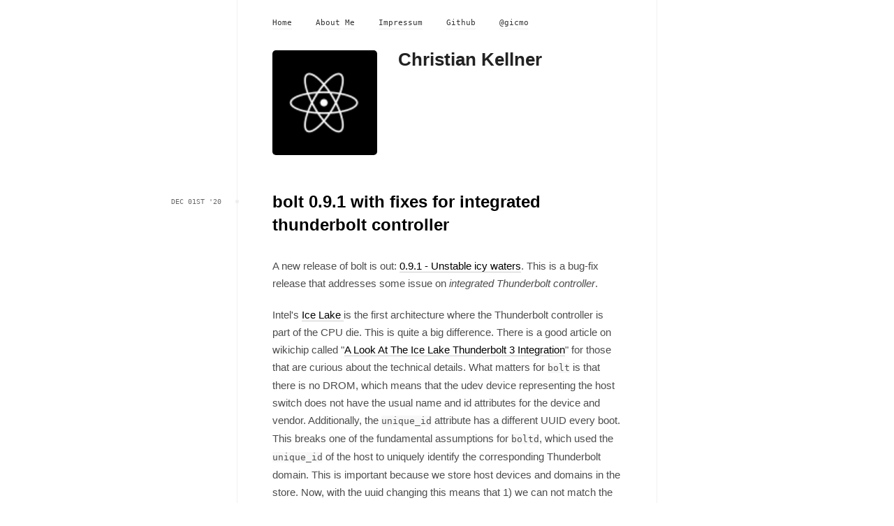

--- FILE ---
content_type: text/html; charset=UTF-8
request_url: https://christian.kellner.me/
body_size: 22887
content:
<!DOCTYPE html>
<html lang="en-US">
<head>
<meta charset="UTF-8" />
<meta name="viewport" content="width=device-width, initial-scale=1.0" />
<title>Christian Kellner</title>
<link rel="profile" href="http://gmpg.org/xfn/11" />
<link rel="pingback" href="https://christian.kellner.me/xmlrpc.php" />
<!--[if lt IE 9]>
	<script src="http://html5shim.googlecode.com/svn/trunk/html5.js"></script>
<![endif]-->


<link rel='dns-prefetch' href='//s.w.org' />
<link rel="alternate" type="application/rss+xml" title="Christian Kellner &raquo; Feed" href="https://christian.kellner.me/feed/" />
<link rel="alternate" type="application/rss+xml" title="Christian Kellner &raquo; Comments Feed" href="https://christian.kellner.me/comments/feed/" />
		<script type="text/javascript">
			window._wpemojiSettings = {"baseUrl":"https:\/\/s.w.org\/images\/core\/emoji\/2.4\/72x72\/","ext":".png","svgUrl":"https:\/\/s.w.org\/images\/core\/emoji\/2.4\/svg\/","svgExt":".svg","source":{"concatemoji":"https:\/\/christian.kellner.me\/wp-includes\/js\/wp-emoji-release.min.js?ver=4.9.5"}};
			!function(a,b,c){function d(a,b){var c=String.fromCharCode;l.clearRect(0,0,k.width,k.height),l.fillText(c.apply(this,a),0,0);var d=k.toDataURL();l.clearRect(0,0,k.width,k.height),l.fillText(c.apply(this,b),0,0);var e=k.toDataURL();return d===e}function e(a){var b;if(!l||!l.fillText)return!1;switch(l.textBaseline="top",l.font="600 32px Arial",a){case"flag":return!(b=d([55356,56826,55356,56819],[55356,56826,8203,55356,56819]))&&(b=d([55356,57332,56128,56423,56128,56418,56128,56421,56128,56430,56128,56423,56128,56447],[55356,57332,8203,56128,56423,8203,56128,56418,8203,56128,56421,8203,56128,56430,8203,56128,56423,8203,56128,56447]),!b);case"emoji":return b=d([55357,56692,8205,9792,65039],[55357,56692,8203,9792,65039]),!b}return!1}function f(a){var c=b.createElement("script");c.src=a,c.defer=c.type="text/javascript",b.getElementsByTagName("head")[0].appendChild(c)}var g,h,i,j,k=b.createElement("canvas"),l=k.getContext&&k.getContext("2d");for(j=Array("flag","emoji"),c.supports={everything:!0,everythingExceptFlag:!0},i=0;i<j.length;i++)c.supports[j[i]]=e(j[i]),c.supports.everything=c.supports.everything&&c.supports[j[i]],"flag"!==j[i]&&(c.supports.everythingExceptFlag=c.supports.everythingExceptFlag&&c.supports[j[i]]);c.supports.everythingExceptFlag=c.supports.everythingExceptFlag&&!c.supports.flag,c.DOMReady=!1,c.readyCallback=function(){c.DOMReady=!0},c.supports.everything||(h=function(){c.readyCallback()},b.addEventListener?(b.addEventListener("DOMContentLoaded",h,!1),a.addEventListener("load",h,!1)):(a.attachEvent("onload",h),b.attachEvent("onreadystatechange",function(){"complete"===b.readyState&&c.readyCallback()})),g=c.source||{},g.concatemoji?f(g.concatemoji):g.wpemoji&&g.twemoji&&(f(g.twemoji),f(g.wpemoji)))}(window,document,window._wpemojiSettings);
		</script>
		<style type="text/css">
img.wp-smiley,
img.emoji {
	display: inline !important;
	border: none !important;
	box-shadow: none !important;
	height: 1em !important;
	width: 1em !important;
	margin: 0 .07em !important;
	vertical-align: -0.1em !important;
	background: none !important;
	padding: 0 !important;
}
</style>
<link rel='stylesheet' id='prettify-css'  href='https://christian.kellner.me/wp-content/themes/solar/js/prettify/prettify.css?ver=4.9.5' type='text/css' media='all' />
<link rel='stylesheet' id='style-css'  href='https://christian.kellner.me/wp-content/themes/solar/style.css?ver=4.9.5' type='text/css' media='all' />
<script type='text/javascript' src='https://christian.kellner.me/wp-includes/js/jquery/jquery.js?ver=1.12.4'></script>
<script type='text/javascript' src='https://christian.kellner.me/wp-includes/js/jquery/jquery-migrate.min.js?ver=1.4.1'></script>
<link rel='https://api.w.org/' href='https://christian.kellner.me/wp-json/' />
<link rel="EditURI" type="application/rsd+xml" title="RSD" href="https://christian.kellner.me/xmlrpc.php?rsd" />
<link rel="wlwmanifest" type="application/wlwmanifest+xml" href="https://christian.kellner.me/wp-includes/wlwmanifest.xml" /> 
<meta name="generator" content="WordPress 4.9.5" />
<script src='https://xatom.net/?dm=5fddcc39238d531a1821b0c281712fa0&amp;action=load&amp;blogid=3&amp;siteid=1&amp;t=1107350860&amp;back=https%3A%2F%2Fchristian.kellner.me%2F' type='text/javascript'></script><style>
.wrap .content-blog article blockquote, 
.wrap .content-blog article .entry-content a:hover,
.wrap .content-blog article a:hover,
.wrap nav a:hover
{border-color: #000000 !important;}

.wrap .content-blog article h2 a:hover
{ color: #000000 !important}

.wrap nav.pagination a:hover,
#respond #submit
{background-color: #000000;}

	.wrap header.site-header h1#logo a{background-color: #000000 !important;}
	.wrap header.site-header h1#logo a{background-image: url(https://ck.xatom.net/wp-content/themes/solar/images/icons/atom_large.png )  !important;}
</style>

</head>

<body class="home blog" onload="PR.prettyPrint()">
<div class="wrap clearfix">
		<header id="masthead" class="site-header" role="banner">
		<nav role="navigation" class="nav-blog">
		     
			<a href="https://christian.kellner.me/">Home</a>
	<a title="About Christian Kellner" href="https://christian.kellner.me/about/">About Me</a></li>
<a href="https://christian.kellner.me/impressum/">Impressum</a>
							<a target="_blank" class="github" href="http://github.com/gicmo"><i></i>Github</a>
			
							<a target="_blank" href="http://twitter.com/gicmo" title="">@gicmo</a>
			
						
		</nav>
		<hgroup>
			<h1 id="logo" class="logo">
				<a href="https://christian.kellner.me/" class="logo">Christian Kellner</a>
			</h1>

			<div class="info">
				<h2>Christian Kellner</h2>
								<p class="bio"></p>
			</div>
		</hgroup>
		

	</header><!-- #masthead .site-header -->


<section class="content-blog">
	


<article id="post-681" class="post-681 post type-post status-publish format-standard hentry category-code category-english category-hardware">

		
		<h2 class="no-link">
			<a href="https://christian.kellner.me/2020/12/01/bolt-0-9-1-with-fixes-for-integrated-thunderbolt-controller/" title="Permalink to bolt 0.9.1 with fixes for integrated thunderbolt controller" rel="bookmark">bolt 0.9.1 with fixes for integrated thunderbolt controller</a>
		</h2>

	
	<time class="entry-meta">
		<i class="ball"></i>
		Dec 01st '20	</time><!-- .entry-meta -->

	<div class="entry-content">
		<p>A new release of bolt is out: <a href="https://gitlab.freedesktop.org/bolt/bolt/-/tags/0.9.1">0.9.1 - Unstable icy waters</a>. This is a bug-fix release that addresses some issue on <em>integrated Thunderbolt controller</em>.</p>
<p>Intel's <a href="https://en.wikichip.org/wiki/intel/microarchitectures/ice_lake_(client)" rel="noopener" target="_blank">Ice Lake </a> is the first architecture where the Thunderbolt controller is part of the CPU die. This is quite a big difference. There is a good article on wikichip called "<a href="https://fuse.wikichip.org/news/2628/a-look-at-the-ice-lake-thunderbolt-3-integration/" rel="noopener" target="_blank">A Look At The Ice Lake Thunderbolt 3 Integration</a>" for those that are curious about the technical details. What matters for <code>bolt</code> is that there is no DROM, which means that the udev device representing the host switch does not have the usual name and id attributes for the device and vendor. Additionally, the <code>unique_id</code> attribute has a different UUID every boot. This breaks one of the fundamental assumptions for <code>boltd</code>, which used the <code>unique_id</code> of the host to uniquely identify the corresponding Thunderbolt domain. This is important because we store host devices and domains in the store. Now, with the uuid changing this means that 1) we can not match the previously stored domains and hosts to the ones after a reboot and thus will accumulate "stale" domains in the store. Ironically, the fact that the host device also does not have any name and id information means that <code>boltd</code> would refuse to create the <code>BoltDevice</code> for those which meant we did at least not accumulate the stale host devices in the store. It did break the detection of the generation, i.e. if it is Thunderbolt 3 or USB 4. </p>
<p>To address all these issues, a couple of changes were made to <code>boltd</code>: <strong>1</strong>) The PCI id of the native host interface (NHI) is used to detect if we are dealing with an integrated Thunderbolt controller and if so, neither the domain nor the host is stored. <strong>2</strong>) If the host udev device does not have name or id information, the SMBIOS/DMI info that is exposed via sysfs is used transparently. <strong>3</strong>) The bolt store is now versioned and thus can be upgraded. If no version info is detected, it means the store has version <code>0</code> and will be upgraded to <code>1</code>. On that update, the store is scanned and all stored domains that are currently not online are removed, thus removing the stale domains.</p>
<p>The release already is in Fedora rawhide (aka F34, <a href="https://bodhi.fedoraproject.org/updates/FEDORA-2020-f35d09f425" rel="noopener" target="_blank">bodhi</a>) and should also hit the stable releases (<a href="https://bodhi.fedoraproject.org/updates/FEDORA-2020-e117bc477b" rel="noopener" target="_blank">F33</a>, <a href="https://bodhi.fedoraproject.org/updates/FEDORA-2020-bd572d4a83" rel="noopener" target="_blank">F32</a>) soon. It is updated on Arch already, thanks Jaro! Testing would be very welcome. I also encourage all other distributions to upgrade to it.</p>
			</div><!-- .entry-content -->

</article><!-- #post-## -->

	


<article id="post-661" class="post-661 post type-post status-publish format-standard hentry category-code category-english category-hardware">

		
		<h2 class="no-link">
			<a href="https://christian.kellner.me/2019/11/14/fwupd_bolt_force_power_thunderbolt/" title="Permalink to fwupd and bolt power struggles" rel="bookmark">fwupd and bolt power struggles</a>
		</h2>

	
	<time class="entry-meta">
		<i class="ball"></i>
		Nov 14th '19	</time><!-- .entry-meta -->

	<div class="entry-content">
		<p>As readers of this blog might remember, there is a mode where the firmware (BIOS) is responsible for powering the Thunderbolt controller. This means that if no device is connected to the USB type C port the controller will be physically powered down. The obvious upside is battery savings. The downside is that, for a system in that state, we cannot tell if it has a Thunderbolt controller, nor determine any of its properties, like firmware version. Luckily, there is an interface to tell the firmware (BIOS) to "force-power" the controller. The interface is a <em>write only</em> sysfs attribute. The writes are not reference counted, i.e. two separate commands to enable the force-power state followed by a single disable, will indeed disable the controller. For some time boltd and the firmware update daemon both directly poked that interface. This lead to some interference, leading in turn to strange timing <a href="https://bugzilla.kernel.org/show_bug.cgi?id=199631">bugs</a>. The canonical example goes like this: fwupd force-powers the controller, uevents will be triggered and Thunderbolt entries appear in sysfs. The boltd daemon will be started via udev+systemd activation. The daemon initializes itself and starts enumerating and probing the Thunderbolt controller. Meanwhile fwupd is done with its thing and cuts the power to the controller. That makes boltd and the controller sad because they were still in the middle of getting to know each other. </p>
<div id="attachment_663" style="width: 510px" class="wp-caption aligncenter"><img src="https://christian.kellner.me/wp-content/uploads/sites/3/2019/11/boltctl_power-500x244.png" alt="boltctl force-power" width="500" height="244" class="size-medium wp-image-663" srcset="https://christian.kellner.me/wp-content/uploads/sites/3/2019/11/boltctl_power-500x244.png 500w, https://christian.kellner.me/wp-content/uploads/sites/3/2019/11/boltctl_power-768x375.png 768w, https://christian.kellner.me/wp-content/uploads/sites/3/2019/11/boltctl_power-1024x500.png 1024w, https://christian.kellner.me/wp-content/uploads/sites/3/2019/11/boltctl_power.png 1138w" sizes="(max-width: 500px) 100vw, 500px" /><p class="wp-caption-text">boltctl power -q can be used to inspect the current force power settings</p></div>
<p>To fix this issue, boltd gained a <a href="https://gitlab.freedesktop.org/bolt/bolt/merge_requests/101">force-power D-Bus API</a> and fwupd in turn <a href="https://github.com/fwupd/fwupd/pull/684">gained support</a> for using that new API. No more fighting over the force-power sysfs interface. So far so good. But an unintended side-effect of that change was that now bolt was always being started, indirectly by fwupd via D-Bus activation, even if there was no Thunderbolt controller in the system to begin with. Since the daemon currently does not exit even if there is no Thunderbolt hardware<a title="Jump to Footnote 1 at end of page" href="#fn1"><sup>1</sup></a>, you have a system-daemon running, but not doing anything useful. This understandably made some people unhappy (<a href="https://bugzilla.redhat.com/show_bug.cgi?id=1650881" rel="noopener" target="_blank">rhbz#1650881</a>, <a href="https://bugs.launchpad.net/ubuntu/+source/bolt/+bug/1801796" rel="noopener" target="_blank">lp#1801796</a>). I recently made a small <a href="https://github.com/fwupd/fwupd/commit/7e5c7b269a3b9182db58a201c24835177107ad41" rel="noopener" target="_blank">change</a> to the fwupd, which should do away with this issue: before making a call to boltd, fwupd now itself checks if the force-power facility is present. If not, don't bother asking boltd and starting it in the process. The change is included in fwupd 1.3.3. Now both machine and people should be happy, I hope.</p>
<h4 id="footnote">Footnotes:</h4>
<ol>
<li id="fn1">That is a complicated story that needs new systemd features. See <a href="https://gitlab.freedesktop.org/bolt/bolt/issues/92#note_213533">#92</a> for the interesting technical details.</li>
</ol>
			</div><!-- .entry-content -->

</article><!-- #post-## -->

	


<article id="post-626" class="post-626 post type-post status-publish format-standard hentry category-code category-english category-hardware">

		
		<h2 class="no-link">
			<a href="https://christian.kellner.me/2019/09/25/gamemode-improvements-for-gnome-3-34-and-fedora-31/" title="Permalink to GameMode improvements for GNOME 3.34 and Fedora 31" rel="bookmark">GameMode improvements for GNOME 3.34 and Fedora 31</a>
		</h2>

	
	<time class="entry-meta">
		<i class="ball"></i>
		Sep 25th '19	</time><!-- .entry-meta -->

	<div class="entry-content">
		<p>Christian Schaller wrote an excellent <a href="https://blogs.gnome.org/uraeus/2019/09/23/fedora-workstation-31-whats-new/">blog post</a> highlighting a lot of the cool new features and improvements that ship with Fedora 31. I wanted to add to that and give an overview of new things and improvements we did for GameMode that will be in Fedora 31. First of all a quick refresher about GameMode:</p>
<p><a href="https://github.com/FeralInteractive/gamemode" rel="noopener" target="_blank">GameMode</a> is a solution to optimize performance of a GNU/Linux system for gaming. This is to improve frames-per-seconds as well as make games run smoother, i.e. avoid stuttering. Performance optimization is done by applying various global and per-game tweaks: setting the CPU governor, adjusting the I/O priority, changing the niceness of the game and setting a different kernel scheduler (<code>SCHED_ISO</code>). It recently gained support for setting GPU performance modes (NVIDIA and AMD) and GPU overclocking (NVIDIA). Additionally it will inhibit the screensaver and can execute custom scripts on start and end.</p>
<p>There were two main issues that I focused on: First it was hard to tell if GameMode was currently active and what games/programs were requesting it. The second one was to make GameMode compatible with flatpaks. Both required changes to the GameMode daemon and the API. Upstream was very quick to review and merge all the required patches and roll a release (<a href="https://github.com/FeralInteractive/gamemode/releases/tag/1.4">1.4</a>), thanks a bunch of that.</p>
<h3>Visibility and Integration</h3>
<p>The whole point of GameMode is to increase the performance of the system in order to have a better gaming experience. This will (almost certainty) come with increased power draw, which is not great for computers attached to the mains but can be very annoying when running on battery. In any way it would be great to have a better idea if GameMode is currently active or not. In Fedora 30 and below this was very hard without dropping to the command line and running something like <code>systemctl status --user gamemoded</code>. Two improvements should make the situation better:</p>
<h2>Shell extension</h2>
<p>The first one is a smallish Shell <a href="https://extensions.gnome.org/extension/1852/gamemode/">extension</a> (<a href="https://github.com/gicmo/gamemode-extension/">source</a>) that will indicate via a status icon if GameMode is currently active or not. Additionally it will display notifications every time the GameMode status changes (this can be disabled). We needed to additional D-Bus API to the daemon for this, most notably a <code>ClientCount</code> property (<a href="https://github.com/FeralInteractive/gamemode/pull/129">PR#129</a>) that the extension is watching and reacting to, so it needs GameMode 1.4 to work properly.</p>
<div id="attachment_646" style="width: 510px" class="wp-caption aligncenter"><img src="https://christian.kellner.me/wp-content/uploads/sites/3/2019/09/gamemode_extension-1024x939.png" alt="GameMode Shell Extension - displays a notification and shows a status icon." width="500" class="size-large wp-image-646" srcset="https://christian.kellner.me/wp-content/uploads/sites/3/2019/09/gamemode_extension-1024x939.png 1024w, https://christian.kellner.me/wp-content/uploads/sites/3/2019/09/gamemode_extension-327x300.png 327w, https://christian.kellner.me/wp-content/uploads/sites/3/2019/09/gamemode_extension-768x704.png 768w, https://christian.kellner.me/wp-content/uploads/sites/3/2019/09/gamemode_extension.png 1239w" sizes="(max-width: 1024px) 100vw, 1024px" /><p class="wp-caption-text">GameMode Shell Extension - displays a notification and shows a status icon.</p></div>
<h3>Usage integration</h3>
<p>The other improvement to visibility, that turned out to be a bit more tricky, is indicating in Usage which process is requesting GameMode. This needed another set of additional D-Bus API endpoints (<a href="https://github.com/FeralInteractive/gamemode/pull/155">PR#155</a>, <a href="https://github.com/FeralInteractive/gamemode/pull/161">PR#161</a>) to expose all the currently active GameMode clients on the bus. With this, the initial support in Usage was quite straight forward (<a href="https://gitlab.gnome.org/GNOME/gnome-usage/merge_requests/60">PR#60</a>) and was basically done by maintaining a list of active GameMode clients and then matching those to Usage process entries. </p>
<div id="attachment_648" style="width: 510px" class="wp-caption aligncenter"><img src="https://christian.kellner.me/wp-content/uploads/sites/3/2019/09/gu-steam-fp-gm-1024x700.png" alt="" width="500" class="size-large wp-image-648" srcset="https://christian.kellner.me/wp-content/uploads/sites/3/2019/09/gu-steam-fp-gm-1024x700.png 1024w, https://christian.kellner.me/wp-content/uploads/sites/3/2019/09/gu-steam-fp-gm-439x300.png 439w, https://christian.kellner.me/wp-content/uploads/sites/3/2019/09/gu-steam-fp-gm-768x525.png 768w" sizes="(max-width: 1024px) 100vw, 1024px" /><p class="wp-caption-text">Usage showing a little game icon for active clients</p></div>
<p>But it turns out that Usage didn't support flatpaks properly and one of the main ways to play games is Steam, which is best used as a <a href="https://flatpak.org/">flatpak</a>. After quite a bit of internal refactoring that is now also done (<a href="https://gitlab.gnome.org/GNOME/gnome-usage/merge_requests/63">PR#63</a>). Speaking of flatpak, this was the other big area that I worked on:</p>
<h3>Flatpak Support</h3>
<p>Games (or in general clients) are requesting GameMode via a simple D-Bus call <code>RegisterGame(int pid)</code> which as the sole argument has the process identifier (pid) of the process, where it naturally is expected to pass its own pid. Processes can easily discover their own pid via <code>getpid(2)</code>. The GameMode client library that games can use for easy integration with GameMode will do exactly that, i.e. effectively calling <code>RegisterGame(getpid())</code>. Flatpak, being Linux application <strong>sandboxing</strong> and distribution framework, uses a pid namespaces to isolate the process ids in the flatpak from the host. That means that a process will effectively have (at least) two process ids. The one inside the flatpak and the one outside, on the host; and it itself can only see the process id inside the flatpak. That is the whole idea about isolation and sandboxing. Now if the game requests gamemode to be activated via <code>RegisterGame(getpid())</code>, <code>getpid()</code> will give it the process id from the container and the GameMode daemon will be totally confused because the same number on the host will probably not exist or refer to a different process (probably owned by a different user). This prevented e.g. the Steam flatpak to ship with GameMode support (<a href="https://github.com/flathub/com.valvesoftware.Steam/issues/77" rel="noopener" target="_blank">#77</a>).</p>
<h4> Flatpak portal</h4>
<p>To solve this issue, we created a new flatpak portal. Instead of talking to GameMode directly, games inside a flatpak should talk to the flatpak portal and the portal will translate the process id from the one inside the flatpak container to the one on the host. The actual translation part was actually not straight forward and deserves a future blog post, but for the curious reader I recommend reading the discussion on the <a href="https://github.com/flatpak/xdg-desktop-portal/pull/314" rel="noopener" target="_blank">pull-request (#314)</a>. We patched the upstream GameMode client library to automatically detect that it is inside a flatpak and transparently use the portal (PR <a href="https://github.com/FeralInteractive/gamemode/pull/146" rel="noopener" target="_blank">#146</a>) and the daemon to find the executable for programs inside the flatpak (<a href="https://github.com/FeralInteractive/gamemode/pull/136" rel="noopener" target="_blank">PR#136</a>).</p>
<div id="attachment_649" style="width: 488px" class="wp-caption aligncenter"><img src="https://christian.kellner.me/wp-content/uploads/sites/3/2019/09/gmt.png" alt="" width="478" height="307" class="size-full wp-image-649" srcset="https://christian.kellner.me/wp-content/uploads/sites/3/2019/09/gmt.png 478w, https://christian.kellner.me/wp-content/uploads/sites/3/2019/09/gmt-467x300.png 467w" sizes="(max-width: 478px) 100vw, 478px" /><p class="wp-caption-text">Small application to test GameMode</p></div>
<h4>GameMode Tester</h4>
<p>While working on the flatpak integration I needed something to quickly test various aspects of the integration, the client libs and the GameMode API all inside and outside of a flatpak. For this I created a small application, <a href="https://github.com/gicmo/gamemode-tester">GameMode Tester</a>, which someone besides me might find useful.</p>
<h3> Summary </h3>
<p>Fedora started shipping GameMode with version 28, with version 30 it is included in the workstation standard install. Fedora 31 will ship with all the necessary bits and pieces: GameMode version 1.4, the Shell extension has been <a href="https://src.fedoraproject.org/rpms/gnome-shell-extension-gamemode">packaged</a> (<code>dnf install gnome-shell-extension-gamemode</code>) and a Usage with GameMode integration. Happy gaming, everyone!</p>
			</div><!-- .entry-content -->

</article><!-- #post-## -->

	


<article id="post-597" class="post-597 post type-post status-publish format-standard hentry category-code category-english category-hardware">

		
		<h2 class="no-link">
			<a href="https://christian.kellner.me/2019/07/09/bolt-0-8-with-support-for-iommu-protection/" title="Permalink to bolt 0.8 with support for IOMMU protection" rel="bookmark">bolt 0.8 with support for IOMMU protection</a>
		</h2>

	
	<time class="entry-meta">
		<i class="ball"></i>
		Jul 09th '19	</time><!-- .entry-meta -->

	<div class="entry-content">
		<p>A new release of bolt is out: <a href="https://gitlab.freedesktop.org/bolt/bolt/-/tags/0.8">0.8 - I owe it to the MM U!</a>. It contains a big new feature, which is suppport for IOMMU, a new <code>bolt config</code> command and a <code>bolt-mock</code> script to interactively test boltd and components that interact with it. And of course the usual bugfixes and improvements.</p>
<h3>IOMMU support</code></h3>
<p>I already wrote about the general idea when the <a href="https://www.lightbluetouchpaper.org/2019/02/26/struck-by-a-thunderbolt/">Thunderclap</a> paper was published. But to quickly refresh everyone's memory: Thunderbolt, via PCIe, can directly access the main memory (DMA). This opens the door to attacks, the recent Thunderclap attack is a prominent example and demonstration of such an attack. To mitigate DMA attacks, security levels were introduced with Thunderbolt version 3. These new security levels require devices to be authorized before they can be used. On newer hardware and recent kernel versions, another mitigation scheme was introduced that facilitates the input–output memory management unit (IOMMU). The basic idea is to allow direct memory access for Thunderbolt devices only to certain safe memory regions and prevent devices accessing any memory area outside those. The availability of that feature is communicated by the kernel to userspace via the <code>iommu_dma_protection</code> sysfs attribute. If support is active <code>boltd</code> will change its behavior in a few novel ways. This is because we assume that as long as IOMMU protection as enabled, it is safe to authorize devices, even without asking the user. New devices that are not authorized are therefore automatically enrolled, but with a new <code>iommu</code> policy. In the case that IOMMU is turned off again, devices with this <code>iommu</code> policy won't automatically be authorized by <code>boltd</code> and will require explicit user interaction. Additionally, devices that are new but already authorized by the firmware, are now automatically imported, so we always have a record of devices that were attached to the system. Anybody who is interested in even more (technical) details can read bolt issues <a href="https://gitlab.freedesktop.org/bolt/bolt/issues/128">#128</a> (iommu) and <a href="https://gitlab.freedesktop.org/bolt/bolt/issues/137">#137</a> (auto-import).</p>
<h3>boltctl config</code></h3>
<p>The <code>boltctl</code> command line tool gained a new sub-command, <code>boltctl config</code>, to list, read and write global, domain and device properties.</p>
<p><center><br />
<div id="attachment_604" style="width: 369px" class="wp-caption aligncenter"><img src="https://christian.kellner.me/wp-content/uploads/sites/3/2019/06/boltctl_config-359x300.png" alt="boltctl config" width="359" height="300" class="size-medium wp-image-604" srcset="https://christian.kellner.me/wp-content/uploads/sites/3/2019/06/boltctl_config-359x300.png 359w, https://christian.kellner.me/wp-content/uploads/sites/3/2019/06/boltctl_config-768x641.png 768w, https://christian.kellner.me/wp-content/uploads/sites/3/2019/06/boltctl_config-1024x855.png 1024w" sizes="(max-width: 359px) 100vw, 359px" /><p class="wp-caption-text">boltctl config can be used to list (<code>--describe</code>), get and set properties.</p></div></center></p>
<p>For example, disabling authorization via boltd can now be done via the <code>boltctl config auth-mode disable</code>. This corresponds to the "Direct Access" setting in GNOME Settings. A list of all available properties can be queried via <code>boltctl config --describe</code>. For more details see also the <code>boltctl(1)</code> man page.</p>
<h3>the road to 1.0</h3>
<p>IOMMU support was the last major item on the TODO list. There are a few bigger things that should get into <a href="https://gitlab.freedesktop.org/bolt/bolt/-/milestones/6">0.9</a>, the biggest one probably being <a href="https://gitlab.freedesktop.org/bolt/bolt/-/milestones/8">exit-on-idle</a> (<a href="https://gitlab.freedesktop.org/bolt/bolt/issues/92">#92</a>)<a title="Jump to Footnote 1 at end of page" href="#fn1"><sup>2</sup></a>. I want all features to land in 0.9 and then 1.0 to just be a bug fix release a few month after 0.9. All the remaining features are "nice to have" and not really pressing so I will continue working on them but more on the side. That also means they are all up for grabs if someone else wants to help.</p>
<h4 id="footnote">Footnotes:</h4>
<ol>
<li id="fn1">NB: GNOME Shell and Settings watch for the dbus service but don't request it to be started, so if there is no Thunderbolt hardware present in the system <code>boltd</code> should not be running at all.</li>
</ol>
			</div><!-- .entry-content -->

</article><!-- #post-## -->

	


<article id="post-552" class="post-552 post type-post status-publish format-standard hentry category-code category-english category-hardware">

		
		<h2 class="no-link">
			<a href="https://christian.kellner.me/2019/02/27/thunderclap-and-linux/" title="Permalink to Thunderclap and Linux" rel="bookmark">Thunderclap and Linux</a>
		</h2>

	
	<time class="entry-meta">
		<i class="ball"></i>
		Feb 27th '19	</time><!-- .entry-meta -->

	<div class="entry-content">
		<p>Thunderbolt security has been in the news recently: researchers presented a set of new vulnerabilities involving Thunderbolt which they named <a href="https://www.lightbluetouchpaper.org/2019/02/26/struck-by-a-thunderbolt/" rel="noopener" target="_blank">Thunderclap</a><a title="Jump to Footnote 1 at end of page" href="#fn1"><sup>1</sup></a>. The authors built a "fake" network card<a title="Jump to Footnote 2 at end of page" href="#fn2"><sup>2</sup></a> and performed various <a href="https://en.wikipedia.org/wiki/DMA_attack">DMA attacks</a> and were able to temper with memory regions that their network card should have no access to whatsoever. In some way this is not all that surprising because the foundation of Thunderbolt are PCIe tunnels to external hardware and one of the reasons that PCIe is fast is <em>because</em> it can do direct memory access (<a href="https://en.wikipedia.org/wiki/Direct_memory_access">DMA</a>). </p>
<div id="attachment_574" style="width: 510px" class="wp-caption aligncenter"><img src="https://christian.kellner.me/wp-content/uploads/sites/3/2019/02/bltctl_domains-500x218.png" alt="" width="500" height="218" class="size-medium wp-image-574" srcset="https://christian.kellner.me/wp-content/uploads/sites/3/2019/02/bltctl_domains-500x218.png 500w, https://christian.kellner.me/wp-content/uploads/sites/3/2019/02/bltctl_domains-768x334.png 768w, https://christian.kellner.me/wp-content/uploads/sites/3/2019/02/bltctl_domains.png 1002w" sizes="(max-width: 500px) 100vw, 500px" /><p class="wp-caption-text">Use <code>boltctl domains</code> to inspect the current security level.</p></div>
<p>The current primary defense against DMA attacks for Thunderbolt 3 are the <a href="https://christian.kellner.me/2017/12/14/introducing-bolt-thunderbolt-3-security-levels-for-gnulinux/">security levels</a>: if enabled (the default on most systems) it gives the software the ability to decide on a <em>per device</em> level to allow or deny PCIe tunnels (and with that potentially access to <em>all</em> the memory via DMA)<a title="Jump to Footnote 3 at end of page" href="#fn3"><sup>3</sup></a>. While not protecting from DMA attacks per se it protects from some — maybe the most — prominent threat scenarios<a title="Jump to Footnote 4 at end of page" href="#fn4"><sup>4</sup></a>: 1) somebody plugging that evil device into your computer while you are away or 2) you <em>have</em> to plug in a device into your computer that you don't trust, i.e. a projector at a conference. On GNU/Linux <a href="https://gitlab.freedesktop.org/bolt/bolt"><code>boltd</code></a> will authorize a plugged-in device only if an admin user is logged in and the screen is unlocked. For untrusted environments the authorization by <code>boltd</code> can be disabled entirely, e.g. when you go to a conference, via the GNOME settings panel. The toggle is called "Direct Access" (see screenshot below).</p>
<div id="attachment_590" style="width: 510px" class="wp-caption aligncenter"><img src="https://christian.kellner.me/wp-content/uploads/sites/3/2019/02/tb-authmode-6-500x185.gif" alt="" width="500" height="185" class="size-medium wp-image-590" srcset="https://christian.kellner.me/wp-content/uploads/sites/3/2019/02/tb-authmode-6-500x185.gif 500w, https://christian.kellner.me/wp-content/uploads/sites/3/2019/02/tb-authmode-6-768x284.gif 768w, https://christian.kellner.me/wp-content/uploads/sites/3/2019/02/tb-authmode-6-1024x379.gif 1024w" sizes="(max-width: 500px) 100vw, 500px" /><p class="wp-caption-text">The panel has a global switch to toggle all authorization performed by bolt.</p></div>
<p>This is not the full story though, because there is a second way to prevent DMA attacks utilizing the input–output memory management unit (IOMMU). The general idea is to assign a specific memory region to a device which is the <em>only</em> area the device can directly access. Mika Westerberg from Intel has worked on <a href="https://lkml.org/lkml/2018/11/12/2325" rel="noopener" target="_blank">kernel patches</a> (will be in 5.0) to use firmware supported IOMMU virtualization (Intel calls this <a href="https://en.wikipedia.org/wiki/X86_virtualization#Intel-VT-d" rel="noopener" target="_blank">VT-d</a>) which should make DMA attacks harder. Having said that, Mika was pointing out (thanks!) that there are still two possible issues mentioned in the paper that are not yet addressed (I paraphrase Mika): 1) IOMMU window size granularity is such that it may open a "too big" IOMMU window and 2) IOMMU mappings are not immediately torn down, leaving memory exposed for some time. Intel (Lu Baolu) is working on <a href="https://git.kernel.org/pub/scm/linux/kernel/git/westeri/thunderbolt.git/log/?h=iommu-bounce-buffer">patches</a> to mitigate those issues. On the bolt side of things, I have recently merged <a href="https://gitlab.freedesktop.org/bolt/bolt/merge_requests/137" rel="noopener" target="_blank">MR!137</a> which adds the necessary IOMMU plumbing. The big caveat for this is that it needs hardware/firmware support and for most (all?) currently shipping systems we are out of luck. </p>
<p>Security levels and IOMMU based DMA protection are orthogonal and the way support is implemented in Linux 5.0 is that userspace (bolt) is still required to authorize devices (if the security level demands it, i.e. <code>user</code> or <code>secure</code>). This means that you still have the ability to globally disable authorization of any device, e.g. for when you go to a conference.</p>
<div id="attachment_572" style="width: 510px" class="wp-caption aligncenter"><img src="https://christian.kellner.me/wp-content/uploads/sites/3/2019/02/tb3_sl-500x260.jpg" alt="Thunderbolt 3 Security Levels" width="500" height="260" class="size-medium wp-image-572" srcset="https://christian.kellner.me/wp-content/uploads/sites/3/2019/02/tb3_sl-500x260.jpg 500w, https://christian.kellner.me/wp-content/uploads/sites/3/2019/02/tb3_sl-768x399.jpg 768w, https://christian.kellner.me/wp-content/uploads/sites/3/2019/02/tb3_sl-1024x532.jpg 1024w, https://christian.kellner.me/wp-content/uploads/sites/3/2019/02/tb3_sl.jpg 1280w" sizes="(max-width: 500px) 100vw, 500px" /><p class="wp-caption-text">Thunderbolt 3 Security Levels in the BIOS: Enable at least "User Authorization"</p></div>
<p>To sum it all up: For now, make sure you have Thunderbolt 3 security enabled in the BIOS and whenever you are in an untrusted environment (e.g. conference) disable device authorization completely (via the Settings panel). In the future, with Linux 5.0 and new hardware Linux will also get IOMMU based DMA protection that should greatly reduce the risk of DMA attacks and work is underway to plug the remaining known issues.</p>
<h4 id="footnote">Footnotes:</h4>
<ol>
<li id="fn1"><a href="https://thunderclap.io/thunderclap-paper-ndss2019.pdf" rel="noopener" target="_blank">Thunderclap: Exploring Vulnerabilities in Operating System IOMMU Protection via DMA from Untrustworthy Peripherals</a> A. Theodore Markettos, Colin Rothwell, Brett F. Gutstein, Allison Pearce, Peter G. Neumann, Simon W. Moore, Robert N. M. Watson. Proceedings of the Network and Distributed Systems Security Symposium (NDSS), 24-27 February 2019, San Diego, USA.</li>
<li id="fn2">How they did it is pretty cool: "[W]e extracted a software model of an Intel E1000 from the QEMU full-system emulator and ran it on an FPGA". More details in the paper on page 5. The whole platform is also available at <a href="https://github.com/thunderclap-io">github.com/thunderclap-io</a></li>
<li id="fn3">The paper states that situation for Linux is: "patches for approval of hotplug devices have been produced by Intel and distributions are beginning to implement user interfaces." So this is not super up to date (long paper review process I guess). The current situation is: kernel level support landed in 4.13; bolt was included in Fedora 27, RHEL 7.6 and is now included in <a href="https://pkgs.org/download/bolt" rel="noopener" target="_blank">many distributions</a>. IOMMU support will land in 5.0 (but see the text for remaining issues).</li>
<li id="fn4">Assuming that you trust manufacturers of hardware (attacks can also happen at the "supply chain").</li>
</ol>
			</div><!-- .entry-content -->

</article><!-- #post-## -->

	


<article id="post-522" class="post-522 post type-post status-publish format-standard hentry category-code category-english category-hardware">

		
		<h2 class="no-link">
			<a href="https://christian.kellner.me/2019/02/11/thunderbolt-preboot-access-control-list-support-in-bolt/" title="Permalink to Thunderbolt preboot access control list support in bolt" rel="bookmark">Thunderbolt preboot access control list support in bolt</a>
		</h2>

	
	<time class="entry-meta">
		<i class="ball"></i>
		Feb 11th '19	</time><!-- .entry-meta -->

	<div class="entry-content">
		<p>With the release of bolt 0.6<a title="Jump to Footnote 1 at end of page" href="#fn1"><sup>1</sup></a> <a href="https://gitlab.freedesktop.org/bolt/bolt/tags/0.6"> "Make the firmware do it!"</a> <code>boltd</code> gained support for preboot access control list (bootacl). The quick summary of that feature is best given by explaining what problem it solves: You are using a Thunderbolt 3 dock that has the main keyboard and mouse connected to it and you want to use the mouse and keyboard during pre- or early-boot, e.g. to enter a password to unlock the hard-drive. If the "pre-boot ACL" feature is enabled in the BIOS, <code>boltd</code> will now do the right thing and Thunderbolt 3 peripherals will be functioning from early on. It comes with one big security caveat though: no device verification is possible, which means the effective security level is <code>user</code> mode during pre-boot (see below for details). The requirements checklist is: bolt version >= 0.6, a kernel >= 4.17 as well as recent enough thunderbolt firmware. The feature usually needs to be explicitly enabled in the BIOS as well (it will be called something like "pre-boot ACL").</p>
<div id="attachment_525" style="width: 510px" class="wp-caption aligncenter"><img src="https://christian.kellner.me/wp-content/uploads/sites/3/2019/01/preboot_acl_hl-1024x337.jpg" alt="" width="640" height="211" class="size-large wp-image-525" srcset="https://christian.kellner.me/wp-content/uploads/sites/3/2019/01/preboot_acl_hl-1024x337.jpg 1024w, https://christian.kellner.me/wp-content/uploads/sites/3/2019/01/preboot_acl_hl-500x164.jpg 500w, https://christian.kellner.me/wp-content/uploads/sites/3/2019/01/preboot_acl_hl-768x253.jpg 768w" sizes="(max-width: 640px) 100vw, 640px" /><p class="wp-caption-text">The pre-boot BIOS settings</p></div>
<p>To explain in more detail how all of this works let me first quickly recap Thunderbolt 3 security levels: Thunderbolt tunnels PCIe to connect peripherals and thus allows for direct memory access (DMA); this makes in fast but can be used as an attack vector. In order to prevent <a href="https://en.wikipedia.org/wiki/DMA_attack">DMA attacks</a> Thunderbolt 3 introduced different security levels: <code>none (SL0)</code>, <code>user (SL1)</code><a title="Jump to Footnote 2 at end of page" href="#fn2"><sup>2</sup></a>, <code>secure (SL2)</code> and <code>dponly (SL3)</code>.<a title="Jump to Footnote 3 at end of page" href="#fn3"><sup>3</sup></a> In both <code>user</code> and <code>secure</code> mode the device needs to authorized before the PCIe tunnels to the peripherals are established. This is done by <code>boltd</code>, a system daemon that manages a list of trusted devices. After Thunderbolt devices are enrolled, i.e. stored in <code>boltd</code> trust device database, the daemon will automatically authorize those devices as soon as they appear. Devices are identified via a unique identifier (UUID). But since the device itself is reporting the UUID to the system, a malicious devices could pretend to have the UUID of a already trusted device. To prevent this <code>secure (SL2)</code> mode uses a per-device key that is generated by the host and stored in the device so it can be used to verify the device identity. </p>
<p>As mentioned above, <code>boltd</code> is the user space component that will authorize the devices.  As a consequence if <code>boltd</code> is not running, nobody is authorizing the device and the device will not be able to function. Two of important instances where <code>boltd</code> is <strong>NOT</strong> running but you might want use the mouse and keyboard in BIOS setup and probably way more important during early boot, to enter the LUKS password.</p>
<p>Recent BIOS versions enabled support for storing a limited list of UUIDs directly in the thunderbolt controller. This is called the pre-boot access control list (or preboot ACL), in bolt simply called "bootacl". The devices corresponding to the devices in the bootacl will be authorized during pre-boot (and only then) by the firmware. One big caveat about this feature should be become obvious now: No device verification can happen because only the UUIDs are stored but not the key, so if you are using <code>SECURE</code> mode but enable preboot ACL in the BIOS you effectively will get <code>USER</code> mode during boot. </p>
<p>The kernel exposes the bootacl via a per-domain sysfs attribute <code>boot_acl</code>. Every time a device is enrolled, <code>boltd</code> will automatically add it to the bootacl as well. Conversely if the device is forgotten and it is in the bootacl, <code>boltd</code> will automatically remove it from the bootacl. There are is small complication to these seemingly straight forward operations: in BIOS assist mode, the thunderbolt controller is powered down by the firmware if no device is connected to it. Therefore when devices are forgotten <code>boltd</code> might not be able to directly write to the <code>boot_acl</code> sysfs attribute. In a dual boot scenario this is complicated by the fact that another operating system might also modify the bootacl and thus we might be out of sync. As the solution to this <code>boltd</code> will write individual changes to a journal file if the thunderbolt controller is powered down and re-apply these changes (as good as possible) the next time the controller is powered up.<br />
<div id="attachment_532" style="width: 510px" class="wp-caption aligncenter"><img src="https://christian.kellner.me/wp-content/uploads/sites/3/2019/01/boltctl_domains.png" alt="" width="500" height="300" class="size-medium wp-image-532" /><p class="wp-caption-text">boltctl showing the list of domains including the bootcl</p></div></p>
<p>An easy way to check the current bootacl entries is via <code>boltctl domains</code>. Currently this is read only but <a href="https://gitlab.freedesktop.org/bolt/bolt/issues/139" rel="noopener" target="_blank">issue #139</a> is open for write support. This would be a perfect issue to start if anyone would like to hack a bit bolt.</p>
<h4 id="footnote">Footnotes:</h4>
<ol>
<li id="fn1">Meanwhile I have released bolt <a href="https://gitlab.freedesktop.org/bolt/bolt/tags/0.7">0.7 'The Known Unknowns'</a>, which contains fixes for a few bugs that slipped into 0.6.</li>
<li id="fn2">This security mode is the default on most systems.</li>
<li id="fn3">A option called <code>usbonly (SL4)</code> was added added to the new TitanRidge Thunderbolt 3 controller (and support for it was added to kernel 4.17).</li>
</ol>
			</div><!-- .entry-content -->

</article><!-- #post-## -->

	


<article id="post-466" class="post-466 post type-post status-publish format-standard hentry category-code category-english category-hardware">

		
		<h2 class="no-link">
			<a href="https://christian.kellner.me/2018/10/24/thunderbolt-port-guide-t480s-force-power/" title="Permalink to Thunderbolt ports &amp; bolt update" rel="bookmark">Thunderbolt ports &amp; bolt update</a>
		</h2>

	
	<time class="entry-meta">
		<i class="ball"></i>
		Oct 24th '18	</time><!-- .entry-meta -->

	<div class="entry-content">
		<p>TL;DR: Not every USB-C port is a Thunderbolt 3 port. Watch out for the logos!</p>
<p>One thing that I have learned in conversations about Thunderbolt is that it is important to distinguish between Thunderbolt the <em>I/O technology</em> and the <em>physical connector</em> that is used by it, because this seems to be a constant source of confusion. Over the course of its history, Thunderbolt used different types of connectors; Version 1 and 2 used Mini DisplayPort. USB as the older and more ubiquitous I/O tech also uses a myriad of <a href="https://en.wikipedia.org/wiki/USB#Receptacle_(socket)_identification" target="_blank" rel="noopener">different connectors</a> ([{mini, micro}-]{A, B, AB}, SuperSpeed, ...).</p>
<p><center><div id="attachment_469" style="width: 510px" class="wp-caption aligncenter"><img class="size-medium wp-image-469" src="https://christian.kellner.me/wp-content/uploads/sites/3/2018/10/tb_usbc-493x300.png" alt="USB Type-C connector on a Thunderbolt 3 cable" width="493" height="300" srcset="https://christian.kellner.me/wp-content/uploads/sites/3/2018/10/tb_usbc-493x300.png 493w, https://christian.kellner.me/wp-content/uploads/sites/3/2018/10/tb_usbc-768x467.png 768w, https://christian.kellner.me/wp-content/uploads/sites/3/2018/10/tb_usbc.png 1000w" sizes="(max-width: 493px) 100vw, 493px" /><p class="wp-caption-text">USB-C connector on a Thunderbolt 3 cable. NB: The flash logo</p></div></center></p>
<p>In order to simplify this and make things generally better, a new universal connector was designed: <strong>the USB Type-C <em>connector</em></strong>. A universal connector for a universal bus, ha! But besides USB, this connector is also used by <strong>Thunderbolt <em>3</em></strong>. It has some nice properties (it is symmetrical!) and is quite versatile, i.e. it can be used to deliver power via <a href="https://en.wikipedia.org/wiki/USB_(Physical)#PD" target="_blank" rel="noopener">USB-PD</a> to peripherals.<br />
On the technical side, this can be done because USB-C supports different <strong><em>Alternate Modes</em></strong>: e.g. DisplayPort, HDMI and Thunderbolt 3, which itself then can also carry DisplayPort. Now the important bit: <em>all</em> of the alternate modes (and USB-PD) are <em>optional</em>. It depends on what kind of controller the USB type C port is connected to. Ergo it is not clear what data can be transported by just looking at the port alone: maybe DisplayPort or it might even support Thunderbolt 3. The crucial bit of information is conveyed via the little <strong>logo</strong> that is printed next to the port. Since physically different pins are used for different modes, the logos are also important on the USB-C cables. Logo usage is regulated by the <a href="https://www.usb.org/sites/default/files/usb-if_logo_usage_guidelines_final_as_of_august_3_2018_locked.pdf">USB logo usage guidelines</a>.</p>
<p><center><div id="attachment_487" style="width: 510px" class="wp-caption aligncenter"><img class="size-medium wp-image-487" src="https://christian.kellner.me/wp-content/uploads/sites/3/2018/10/usbc_logo_1-500x69.png" alt="" width="500" height="69" srcset="https://christian.kellner.me/wp-content/uploads/sites/3/2018/10/usbc_logo_1-500x69.png 500w, https://christian.kellner.me/wp-content/uploads/sites/3/2018/10/usbc_logo_1-768x105.png 768w, https://christian.kellner.me/wp-content/uploads/sites/3/2018/10/usbc_logo_1-1024x141.png 1024w, https://christian.kellner.me/wp-content/uploads/sites/3/2018/10/usbc_logo_1.png 1034w" sizes="(max-width: 500px) 100vw, 500px" /><p class="wp-caption-text">Example logo: Super Speed USB 10 Gbps USB Type-C™ Charging Trident Logo + DisplayPort Logo (p. 55)</p></div></center></p>
<p>What this all boils down to is the tl;dr from the top of the article: not every USB-C port is also a Thunderbolt 3 port. If you want to connect a TB3 device to a computer, make sure all involved ports (and cables) have the right logo:</p>
<p><center><div id="attachment_495" style="width: 510px" class="wp-caption aligncenter"><img class="size-full wp-image-495" src="https://christian.kellner.me/wp-content/uploads/sites/3/2018/10/tb3_logo-e1540398087232.png" alt="" width="50" height="50" /><p class="wp-caption-text">Thunderbolt 3 logo</p></div></center></p>
<p>Some people who own a T480s learned this the hard way when they were wondering why Thunderbolt was not working for them when plugging things into the leftmost USB-C port. I had a few reports of bolt not working, followed by noticeable embarrassment, although it is arguably the design of the port itself which is at fault.</p>
<p><center><div id="attachment_468" style="width: 510px" class="wp-caption aligncenter"><img class="size-medium wp-image-468" src="https://christian.kellner.me/wp-content/uploads/sites/3/2018/10/t480s_portguide-450x300.png" alt="" width="450" height="300" srcset="https://christian.kellner.me/wp-content/uploads/sites/3/2018/10/t480s_portguide-450x300.png 450w, https://christian.kellner.me/wp-content/uploads/sites/3/2018/10/t480s_portguide-768x512.png 768w, https://christian.kellner.me/wp-content/uploads/sites/3/2018/10/t480s_portguide.png 1000w" sizes="(max-width: 450px) 100vw, 450px" /><p class="wp-caption-text">T480s: <em>plain</em> USB 3 port with USB-PD support (left in <span style="color: #ff0000">red</span>) and Thunderbolt 3 port (right in <span style="color: #339966">green</span>)</p></div></center></p>
<p>NB: Since there are also different types of Thunderbolt 3 cables (active, passive), you might get different maximum speeds (20Gbit/s vs 40Gbit/s) depending on the cable you use. For the few different cables that I have seen so far, they could <em>not</em> be distinguished based on their appearance alone.</p>
<h3>bolt 0.5 <code> "You've got the power"</code></h3>
<p>In related news: bolt 0.5 is out (since about a month now) and will be shipped with Fedora 29. Have a look at the <a href="https://gitlab.freedesktop.org/bolt/bolt/tags/0.5">release notes</a> for a complete list of changes, but the most important one I want to highlight here is the new force power D-Bus API. What is it and why do we need it? The Thunderbolt controller can be in two different modes: one in which it is constantly powered (<em>native enumeration mode</em>) and one in which it is controlled by the BIOS. In the latter mode, if nothing is plugged into the Thunderbolt port the controller is completely powered down and it looks as if there is no Thunderbolt hardware present at all. This is great because it saves battery, but there are two problems: 1) boltd wants to know what security level the Thunderbolt controller is in, and more importantly 2) the firmware update daemon (fwupd) wants to know the firmware version of the Thunderbolt controller, so that it can check if there are updates available (and if so, show them in GNOME Software). Luckily, newer kernel versions have (on supported platforms) a sysfs interface that can be used to "force-power" the Thunderbolt controller. Both boltd and fwupd have support for that, which is great, but also the root of a race: the force-power interface is not reference counted and also write only (you cannot ask for the current status). Now if boltd force-powers the controller, uevents will be generated which, in turn, will be processed by fwupd and it will try to read the firmware version. If, in the meantime, boltd is done with its thing and powers the controller down again but fwupd is not yet done reading the firmware, then that read will fail. Or the other way around: fwupd powers the controller, boltd gets started due to the uevents, but meanwhile fwupd is powering the controller down again, boltd might e.g. hang reading the boot-acl.</p>
<p><center><div id="attachment_507" style="width: 510px" class="wp-caption aligncenter"><img class="size-medium wp-image-507" src="https://christian.kellner.me/wp-content/uploads/sites/3/2018/10/boltctl_power-500x219.png" alt="" width="500" height="219" srcset="https://christian.kellner.me/wp-content/uploads/sites/3/2018/10/boltctl_power-500x219.png 500w, https://christian.kellner.me/wp-content/uploads/sites/3/2018/10/boltctl_power-768x336.png 768w, https://christian.kellner.me/wp-content/uploads/sites/3/2018/10/boltctl_power.png 904w" sizes="(max-width: 500px) 100vw, 500px" /><p class="wp-caption-text">boltctl power --help for more information</p></div></center></p>
<p>The solution to the problem that <a href="https://github.com/westeri">Mika</a>, <a href="https://github.com/superm1">Mario</a> and I came up with was to have only boltd talk to the "force-power" interface and provide a D-Bus API for clients (fwupd) to use. Internally, boltd keeps track of open force-power requests and only when there is none left does the controller get powered down. If you have bolt 0.5 installed, you query the force power status via <code>boltctl power -q</code> or actually request force-powering with <code>boltctl power</code>.</p>
<h3>What's next?</h3>
<p>I am currently working on boot acl support (<a href="https://gitlab.freedesktop.org/bolt/bolt/issues/77">#77</a>), which will be the main feature of bolt 0.6. It is still work in progress, but it is very close to being finished and could use some testing. The code is in the <a href="https://gitlab.freedesktop.org/bolt/bolt/tree/bootacl">bootacl branch</a> and there is a <a href="https://gitlab.freedesktop.org/bolt/bolt/merge_requests/119">merge request !119</a> for potential feedback.</p>
			</div><!-- .entry-content -->

</article><!-- #post-## -->

	


<article id="post-429" class="post-429 post type-post status-publish format-standard hentry category-code category-english category-hardware">

		
		<h2 class="no-link">
			<a href="https://christian.kellner.me/2018/05/24/thunderbolt-networking-on-linux/" title="Permalink to Thunderbolt Networking on Linux" rel="bookmark">Thunderbolt Networking on Linux</a>
		</h2>

	
	<time class="entry-meta">
		<i class="ball"></i>
		May 24th '18	</time><!-- .entry-meta -->

	<div class="entry-content">
		<p>Thunderbolt allows for peer-to-peer network connections by connecting two computers directly via a thunderbolt cable. Mika from Intel <a href="https://lwn.net/Articles/734019/">added support</a> for this to the 4.15 kernel. Recently, <a href="https://github.com/thom311">Thomas Haller</a> from NetworkManager and I worked together to figure out what needs to be done in userspace to make it work. As it turns out, it was not that hard and the <a href="https://github.com/NetworkManager/NetworkManager/pull/97">pull-request</a> was merged swiftly.</p>
<p><center><br />
<div id="attachment_434" style="width: 429px" class="wp-caption aligncenter"><img class="size-medium wp-image-434" src="https://christian.kellner.me/wp-content/uploads/sites/3/2018/05/gnome-settings-tb3-networking-419x300.png" alt="" width="419" height="300" srcset="https://christian.kellner.me/wp-content/uploads/sites/3/2018/05/gnome-settings-tb3-networking-419x300.png 419w, https://christian.kellner.me/wp-content/uploads/sites/3/2018/05/gnome-settings-tb3-networking-768x550.png 768w, https://christian.kellner.me/wp-content/uploads/sites/3/2018/05/gnome-settings-tb3-networking.png 781w" sizes="(max-width: 419px) 100vw, 419px" /><p class="wp-caption-text">GNOME Settings' Network Panel</p></div></center></p>
<p>So now if you connect your GNU/Linux box to another machine, NetworkManager will configure the connection to be a Link-Local one.</p>
<p><center><div id="attachment_443" style="width: 510px" class="wp-caption aligncenter"><img class="size-medium wp-image-443" src="https://christian.kellner.me/wp-content/uploads/sites/3/2018/05/macOS-ping-500x278.png" alt="pinging macOS" width="500" height="278" srcset="https://christian.kellner.me/wp-content/uploads/sites/3/2018/05/macOS-ping-500x278.png 500w, https://christian.kellner.me/wp-content/uploads/sites/3/2018/05/macOS-ping-768x427.png 768w, https://christian.kellner.me/wp-content/uploads/sites/3/2018/05/macOS-ping-1024x569.png 1024w, https://christian.kellner.me/wp-content/uploads/sites/3/2018/05/macOS-ping.png 1320w" sizes="(max-width: 500px) 100vw, 500px" /><p class="wp-caption-text">ping Linux from macOS</p></div></center></p>
<p>I have successfully tested Fedora to Fedora, Fedora to macOS and Fedora to Windows 10. The other operating systems also use a Link-Local address by default.</p>
<p><center><br />
<div id="attachment_440" style="width: 510px" class="wp-caption aligncenter"><img class="size-medium wp-image-440" src="https://christian.kellner.me/wp-content/uploads/sites/3/2018/05/tb3-winscp-500x236.png" alt="" width="500" height="236" srcset="https://christian.kellner.me/wp-content/uploads/sites/3/2018/05/tb3-winscp-500x236.png 500w, https://christian.kellner.me/wp-content/uploads/sites/3/2018/05/tb3-winscp-768x362.png 768w, https://christian.kellner.me/wp-content/uploads/sites/3/2018/05/tb3-winscp-1024x483.png 1024w" sizes="(max-width: 500px) 100vw, 500px" /><p class="wp-caption-text">Copying from Linux to Windows</p></div></center></p>
<h3>The technical details</h3>
<p>When another host is connected via thunderbolt, we get a new device in sysfs that resembles a normal thunderbolt device but is of <code>DEVTYPE</code> <code>thunderbolt_xdomain</code>. Like a normal thunderbolt device, it has a <code>unique_id</code> and a <code>device_name</code>, but is missing the <code>authorized</code> and <code>key</code> attributes. A new <a href="https://github.com/NetworkManager/NetworkManager/blob/master/data/90-nm-thunderbolt.rules">udev rule</a> in NetworkManager was added to load the <code>thunderbolt-net</code> kernel module. As a result, we get a new network device (<code>thunderbolt0</code>).</p>
<p><center><div id="attachment_435" style="width: 510px" class="wp-caption aligncenter"><img class="size-medium wp-image-435" src="https://christian.kellner.me/wp-content/uploads/sites/3/2018/05/shell-screenshot-tb3-networking-500x177.png" alt="" width="500" height="177" srcset="https://christian.kellner.me/wp-content/uploads/sites/3/2018/05/shell-screenshot-tb3-networking-500x177.png 500w, https://christian.kellner.me/wp-content/uploads/sites/3/2018/05/shell-screenshot-tb3-networking-768x272.png 768w, https://christian.kellner.me/wp-content/uploads/sites/3/2018/05/shell-screenshot-tb3-networking.png 859w" sizes="(max-width: 500px) 100vw, 500px" /><p class="wp-caption-text">nmcli showing the thunderbolt networking device</p></div></center></p>
<p>Another <a href="https://github.com/NetworkManager/NetworkManager/blob/master/data/90-nm-thunderbolt.rules#L11">udev rule</a> will set a new udev property (<code>NM_AUTO_DEFAULT_LINK_LOCAL_ONLY</code>) to all network devices where the driver is <code>thunderbolt-net</code> to instruct NetworkManager to use the Link-Local configuration on these interfaces.</p>
<p>The dev snapshot release <a href="https://github.com/NetworkManager/NetworkManager/releases/tag/1.11.3-dev">1.11.3-dev</a> has the thunderbolt networking support. Grab it, build it, and start playing around with it! Feel free to post your record transfer speeds in the comments ⚡ 🏆.</p>
			</div><!-- .entry-content -->

</article><!-- #post-## -->

	


<article id="post-378" class="post-378 post type-post status-publish format-standard hentry category-code category-english category-hardware">

		
		<h2 class="no-link">
			<a href="https://christian.kellner.me/2018/04/23/the-state-of-thunderbolt-3-in-fedora-28/" title="Permalink to The state of Thunderbolt 3 in Fedora 28" rel="bookmark">The state of Thunderbolt 3 in Fedora 28</a>
		</h2>

	
	<time class="entry-meta">
		<i class="ball"></i>
		Apr 23rd '18	</time><!-- .entry-meta -->

	<div class="entry-content">
		<p>Fedora 28 is around the corner and I wanted to highlight what we did to make the Thunderbolt 3 experience as smooth as possible. Although this post focuses on Fedora 28 for what is currently packaged and shipping, all changes are of course available upstream and should hit other distributions in the future.</p>
<p><center><div id="attachment_382" style="width: 510px" class="wp-caption aligncenter"><img class="size-medium wp-image-382" src="https://ck.xatom.net/wp-content/uploads/sites/3/2018/04/tb3-gcc-500x265.png" alt="The new thunderbolt control center panel" width="500" height="265" srcset="https://christian.kellner.me/wp-content/uploads/sites/3/2018/04/tb3-gcc-500x265.png 500w, https://christian.kellner.me/wp-content/uploads/sites/3/2018/04/tb3-gcc-768x408.png 768w, https://christian.kellner.me/wp-content/uploads/sites/3/2018/04/tb3-gcc-1024x544.png 1024w, https://christian.kellner.me/wp-content/uploads/sites/3/2018/04/tb3-gcc.png 1428w" sizes="(max-width: 500px) 100vw, 500px" /><p class="wp-caption-text">The new Control Center Thunderbolt Panel</p></div></center></p>
<h3>bolt</h3>
<p>First of all, the home of bolt has moved from <a href="https://github.com/gicmo/bolt/">Github</a> to the new <a href="https://gitlab.freedesktop.org/bolt/bolt" target="_blank" rel="noopener">Gitlab</a> instance at freedesktop.org<a title="Jump to Footnote 1 at end of page" href="#fn1"><sup>1</sup></a>. File issues and spread your love in the form of stars ★ there now ;)</p>
<p>I released <a href="https://gitlab.freedesktop.org/bolt/bolt/tags/0.3" target="_blank" rel="noopener">version 0.3</a> of bolt about a week ago, with a lot of internal changes, small D-Bus API changes and support for future kernel changes<a title="Jump to Footnote 2 at end of page" href="#fn2"><sup>2</sup></a>. For example it already supports the new <code>USBONLY</code> security level of the upcoming Titan Ridge controller, and the <code>boot</code> attribute; kernel level support for both landed in 4.17.</p>
<h3>GNOME Shell</h3>
<p>The GNOME shell bits to enable Thunderbolt 3 support were merged some time ago and made it into <a href="https://help.gnome.org/misc/release-notes/3.28/">3.28</a>. This means that the GNOME shell will act as authorization agent and will automatically authorize new thunderbolt 3 devices — if the user has administrator rights, is currently logged in and the session is unlocked. It will also show a little indicator (called the cable_snake by some) in the status indicator section while devices are being authorized because the whole authorization dance can take quite a while.</p>
<p><center> <div id="attachment_379" style="width: 250px" class="wp-caption aligncenter"><img class="size-full wp-image-379" src="https://ck.xatom.net/wp-content/uploads/sites/3/2018/04/tb3-gs-snake.png" alt="" width="240" height="146" /><p class="wp-caption-text">Activity indicator, aka The Cable Snake</p></div></center></p>
<h3>GNOME Control Center</h3>
<p>We have a new panel to manage Thunderbolt 3 devices, woohoo 🎉! It landed in master not too long ago and will be in 3.30, but we backported it to Fedora 28. It lets you remove currently enrolled devices and shows if devices need authorization (they will be listed under "Pending Devices"). The latter might be happening, for example, because the devices were connected while the session was locked. The device detail dialog can then be used to authorize them.</p>
<p><center> <div id="attachment_392" style="width: 510px" class="wp-caption aligncenter"><img class="size-full wp-image-392" src="https://ck.xatom.net/wp-content/uploads/sites/3/2018/04/tb3-gcc-authorize-1.gif" alt="" width="500" height="280" /><p class="wp-caption-text">Authorizing a device</p></div></center></p>
<p>Another important feature is the possibility to temporarily disable authorization of Thunderbolt devices. In the panel this is called "Direct Access", because disabling it will stop the authorization of Thunderbolt 3 peripherals, but the DisplayPort and "pure" USB functionality of the thunderbolt port will be preserved. In technical terms, it means that without authorization no PCIe tunnels are allowed to be created, but due to a feature called <code>alternate modes</code>, the thunderbolt port will still allow USB devices and DisplayPort streams to connect.</p>
<p><center><div id="attachment_390" style="width: 510px" class="wp-caption aligncenter"><img class="size-full wp-image-390" src="https://ck.xatom.net/wp-content/uploads/sites/3/2018/04/tb3-gcc-toggle-1.gif" alt="" width="500" height="280" /><p class="wp-caption-text">Switching "Direct Access" on and off</p></div></center></p>
<p>This feature might come in handy if you are traveling, say to defcon: while you don't want malicious devices (like specially prepared thunderbolt cables) to read your main memory, you still want attached projectors to work correctly.</p>
<h3>Firmware updates</h3>
<p>Support for updating the firmware of the Thunderbolt host controller and devices <a href="https://christian.kellner.me/2017/11/03/thunderbolt-3-firmware-updates/">landed</a> in <a href="https://github.com/hughsie/fwupd/">fwupd</a> quite some time ago and is of course available in F28 as well. On <a href="https://fwupd.org/lvfs/search?value=Thunderbolt">supported platforms</a>, like Dell, it is therefore only one click away in GNOME Software. <a href="https://github.com/superm1">Mario</a> also added support to <a href="https://github.com/hughsie/fwupd/pull/245">force power</a> the host controller during firmware updates, so updating the host controller is possible without the need to have something plugged into the Thunderbolt port.</p>
<h3>Outlook</h3>
<p>All in all I am quite happy with the current state of Thunderbolt on GNU/Linux and what we will be shipping in Fedora 28. For most people, connecting Thunderbolt 3 devices should just work. In the next few weeks I will focus on adding support for authorizing devices during <a href="https://gitlab.freedesktop.org/bolt/bolt/issues/77">pre</a>- and early boot.</p>
<h4 id="footnote">Footnotes</h4>
<ol>
<li id="fn1">The bolt Github repository will continue to exist and be a mirror of the main Gitlab repo. Release tarballs will also be available in both locations at least for the next few releases, but not forever, so please update your links.</li>
<li id="fn2">If you are upgrading from bolt 0.1: the database default location has changed to <code>/var/lib/boltd</code> so you might have to re-authorize your devices. Also, devices names are now cleaned-up and stored in the clean form in the DB. If you were running earlier versions of bolt, you might see "Vendor Vendor Device-Name" in the Control Center (see <a href="https://gitlab.freedesktop.org/bolt/bolt/issues/89">#89</a>). The easiest way to fix this is to forget and re-authorize the device.</li>
</ol>
			</div><!-- .entry-content -->

</article><!-- #post-## -->

	


<article id="post-320" class="post-320 post type-post status-publish format-standard hentry category-code category-english category-hardware">

		
		<h2 class="no-link">
			<a href="https://christian.kellner.me/2017/12/14/introducing-bolt-thunderbolt-3-security-levels-for-gnulinux/" title="Permalink to Introducing bolt: Thunderbolt 3 security levels for GNU/Linux" rel="bookmark">Introducing bolt: Thunderbolt 3 security levels for GNU/Linux</a>
		</h2>

	
	<time class="entry-meta">
		<i class="ball"></i>
		Dec 14th '17	</time><!-- .entry-meta -->

	<div class="entry-content">
		<p><center><div id="attachment_321" style="width: 510px" class="wp-caption aligncenter"><img class="wp-image-321 size-full" src="https://ck.xatom.net/wp-content/uploads/sites/3/2017/12/thunderbolt-symbolic.png" width="500" height="500" srcset="https://christian.kellner.me/wp-content/uploads/sites/3/2017/12/thunderbolt-symbolic.png 500w, https://christian.kellner.me/wp-content/uploads/sites/3/2017/12/thunderbolt-symbolic-150x150.png 150w, https://christian.kellner.me/wp-content/uploads/sites/3/2017/12/thunderbolt-symbolic-300x300.png 300w" sizes="(max-width: 500px) 100vw, 500px" /><p class="wp-caption-text">Thunderbolt icon by jimmac</p></div></center></p>
<p>&nbsp;</p>
<h3>Thunderbolt 3 security levels</h3>
<p>Thunderbolt is an I/O technology that can be used to connect external peripherals to a computer — similar to USB and FireWire. It works by bridging PCIe between the controllers on each end of the connection, which in turn means that devices connected via Thunderbolt are ultimately connected via PCIe. Therefore thunderbolt can achieve very high connection speeds, fast enough to even drive external graphics cards. The downside is that it also makes certain attacks possible (e.g. <a href="https://trmm.net/Thunderstrike_2">Thunderstrike</a>, <a href="https://en.wikipedia.org/wiki/DMA_attack">DMA attack</a>).<br />
To mitigate these security problems, the latest version — known as Thunderbolt 3 — supports different security levels:</p>
<ul>
<li><code>none</code>: No security. The behavior is identical to previous Thunderbolt versions.</li>
<li><code>dponly</code>: No PCIe tunnels are created at all, but DisplayPort tunnels are allowed and will work.</li>
<li><code>user</code>: Connected devices must be <strong>authorized</strong> by the user. Only then will the PCIe tunnels be activated.</li>
<li><code>secure</code>: Basically the same as <code>user</code> mode, but additionally a key will be written to the device the first time the device is connected. This key will then be used to verify the identity of the connected device.</li>
</ul>
<p>The active security level can normally be selected prior boot via a BIOS option, but it is interesting to note that in the future the <code>none</code> option is likely to go away. This of course means connected thunderbolt devices wont work at all unless they are authorized by the user from with the running operating system.</p>
<p>Intel has added support for the different security levels to the kernel and starting with Linux 4.13. The interface to interact with the devices is via files in sysfs. Since July we have been working on the userspace bits to make Thunderbolt 3 support "just work" 😉. The UX design <a href="https://wiki.gnome.org/Design/Whiteboards/ThunderboltAccess">design</a> was drafted by <a href="http://jimmac.musichall.cz/">Jimmac</a>. The solution that we came up with to implement it consists of two parts: a generic system daemon and for GNOME a (new) component in gnome-shell. The latter will use the daemon to automatically authorize new devices. This will happen if and only if the currently active user is an administrator and the session is not locked.</p>
<h3>bolt 0.1 <em>Accidentally Working</em></h3>
<p>Today I <a href="https://github.com/gicmo/bolt/releases/tag/0.1">released</a> the first version 0.1 (aka "Accidentally Working") of <code><a href="https://github.com/gicmo/bolt">bolt</a></code>, a system daemon that manages Thunderbolt 3 devices. It provides a D-Bus API to list devices, enroll them (authorize and store them in the local database) and forget them again (remove previously enrolled devices). It also emits signals if new devices are connected (or removed). During enrollment devices can be set to be automatically authorized as soon as they are connected. A command line tool, called <code>boltctl</code>, can be used to control the daemon and perform all the above mentioned tasks (see the man page of <code>boltctl(1)</code> for details). </p>
<p>I hope that other desktop environments will also find that daemon useful and use it. As this is not a stable release yet, we still have room for API changes, so feedback is welcome.</p>
<p><center><div id="attachment_335" style="width: 409px" class="wp-caption aligncenter"><img class="wp-image-335 size-medium" src="https://ck.xatom.net/wp-content/uploads/sites/3/2017/12/boltctl-1-399x300.png" width="399" height="300" srcset="https://christian.kellner.me/wp-content/uploads/sites/3/2017/12/boltctl-1-399x300.png 399w, https://christian.kellner.me/wp-content/uploads/sites/3/2017/12/boltctl-1.png 671w" sizes="(max-width: 399px) 100vw, 399px" /><p class="wp-caption-text">botlctl example output</p></div></center></p>
<p>New software needs testers, so everybody who has a computer with Thunderbolt 3 and feels courageous enough is welcome to give it a try. I created a copr with builds for Fedora 27 &amp; rawhide and <a href="http://jaroslav.lichtblau.cz/">Jaroslav</a> created a <code>PKGBUILD</code> file so Arch users can find it already in the <a href="https://aur.archlinux.org/packages/bolt/">AUR</a>. As this is very fresh software it will contain bugs and those can be filed at the <a href="https://github.com/gicmo/bolt/issues">issue tracker</a> of the github repo.</p>
<h3>what's next: gnome-shell integration</h3>
<p>I am locally running a Proof-of-Concept gnome-shell <a href="https://github.com/gicmo/bolt-extension">extension</a> that implements the user session bits to complete the aforementioned : It uses <code>bolt</code>'s D-Bus interface and listens for new Thunderbolt devices and then enrolls them, if the user is logged in. Since it can take a while until all the devices that are attached via thunderbolt are properly connected the daemon has a Probing property that is used to display a little icon as a way to inform the user that something is happening on the thunderbolt bus. All of this is already working quite well here on my test machine. In the next few days (weeks?) I will be working on integrating that code into gnome-shell. There are a few open UX questions that need to be addressed, but all in all things looking good.</p>
<p><center><br />
<div id="attachment_348" style="width: 510px" class="wp-caption aligncenter"><img class="wp-image-348 size-medium" src="https://ck.xatom.net/wp-content/uploads/sites/3/2017/12/snake-500x43.png" width="500" height="43" srcset="https://christian.kellner.me/wp-content/uploads/sites/3/2017/12/snake-500x43.png 500w, https://christian.kellner.me/wp-content/uploads/sites/3/2017/12/snake.png 513w" sizes="(max-width: 500px) 100vw, 500px" /><p class="wp-caption-text">thunderbolt activity indicator (aka cable snake)</p></div></center></p>
<p>Special thanks to Alberto Ruiz, Benjamin Berg, Hans de Goede, Harald Hoyer, Javier Martinez Canillas, Jaroslav Lichtblau, Jakub Steiner, Richard Hughes who all helped and supported this project during the last few months! ❤️</p>
			</div><!-- .entry-content -->

</article><!-- #post-## -->

	


<nav id="nav-below" class="pagination">
	<a href="https://christian.kellner.me/page/2/" ><span class="meta-nav">&larr;</span> Older posts</a>	</nav><!-- #nav-below -->

</section><!-- .blog-content -->


</div>

<script type='text/javascript' src='https://christian.kellner.me/wp-content/themes/solar/js/small-menu.js?ver=20120206'></script>
<script type='text/javascript' src='https://christian.kellner.me/wp-content/themes/solar/js/prettify/prettify.js?ver=20120206'></script>
<script type='text/javascript' src='https://christian.kellner.me/wp-content/themes/solar/js/site.js?ver=20120206'></script>
<script type='text/javascript' src='https://christian.kellner.me/wp-includes/js/wp-embed.min.js?ver=4.9.5'></script>
<!-- You can not change or edit this <a class="copyright"> without buying the licence of this theme. To buy it, send 40$ to work@gravityonmars.com via Paypal. Thanks! -->
<a href="http://themeskult.com" class="copyright">Made by ThemesKult</a>
</body>
</html>

--- FILE ---
content_type: text/css
request_url: https://christian.kellner.me/wp-content/themes/solar/style.css?ver=4.9.5
body_size: 3795
content:
/* HTML5 Boilerplate  */
article,
aside,
details,
figcaption,
figure,
footer,
header,
hgroup,
nav,
section {
  display: block;
}
audio,
canvas,
video {
  display: inline-block;
  *display: inline;
  *zoom: 1;
}
audio:not([controls]) {
  display: none;
}
[hidden] {
  display: none;
}
html {
  font-size: 100%;
  -webkit-text-size-adjust: 100%;
  -ms-text-size-adjust: 100%;
}
html,
button,
input,
select,
textarea {
  font-family: sans-serif;
  color: #222;
}
body {
  margin: 0;
  font-size: 1em;
  line-height: 1.4;
}
::-moz-selection {
  background: #fe57a1;
  color: #fff;
  text-shadow: none;
}
::selection {
  background: #fe57a1;
  color: #fff;
  text-shadow: none;
}
a {
  color: #00e;
}
a:hover {
  color: #06e;
}
a:focus {
  outline: thin dotted;
}
a:hover,
a:active {
  outline: 0;
}
abbr[title] {
  border-bottom: 1px dotted;
}
b,
strong {
  font-weight: bold;
}
blockquote {
  margin: 1em 40px;
}
dfn {
  font-style: italic;
}
hr {
  display: block;
  height: 1px;
  border: 0;
  border-top: 1px solid #ccc;
  margin: 1em 0;
  padding: 0;
}
ins {
  background: #ff9;
  color: #000;
  text-decoration: none;
}
mark {
  background: #ff0;
  color: #000;
  font-style: italic;
  font-weight: bold;
}
pre,
code,
kbd,
samp {
  font-family: monospace, serif;
  _font-family: 'courier new', monospace;
  font-size: 1em;
}
pre {
  white-space: pre;
  white-space: pre-wrap;
  word-wrap: break-word;
}
q {
  quotes: none;
}
q:before,
q:after {
  content: "";
  content: none;
}
small {
  font-size: 85%;
}
sub,
sup {
  font-size: 75%;
  line-height: 0;
  position: relative;
  vertical-align: baseline;
}
sup {
  top: -0.5em;
}
sub {
  bottom: -0.25em;
}
ul,
ol {
  margin: 1em 0;
  padding: 0 0 0 40px;
}
dd {
  margin: 0 0 0 40px;
}

nav ul,
nav ol {
  list-style: none;
  list-style-image: none;
  margin: 0;
  padding: 0;
}
img {
  border: 0;
  -ms-interpolation-mode: bicubic;
  vertical-align: middle;
}
svg:not(:root) {
  overflow: hidden;
}
figure {
  margin: 0;
}
form {
  margin: 0;
}
fieldset {
  border: 0;
  margin: 0;
  padding: 0;
}
label {
  cursor: pointer;
}
legend {
  border: 0;
  *margin-left: -7px;
  padding: 0;
  white-space: normal;
}
button,
input,
select,
textarea {
  font-size: 100%;
  margin: 0;
  vertical-align: baseline;
  *vertical-align: middle;
}
button,
input {
  line-height: normal;
}
button,
input[type="button"],
input[type="reset"],
input[type="submit"] {
  cursor: pointer;
  -webkit-appearance: button;
  *overflow: visible;
}
button[disabled],
input[disabled] {
  cursor: default;
}
input[type="checkbox"],
input[type="radio"] {
  box-sizing: border-box;
  padding: 0;
  *width: 13px;
  *height: 13px;
}
input[type="search"] {
  -webkit-appearance: textfield;
  -moz-box-sizing: content-box;
  -webkit-box-sizing: content-box;
  box-sizing: content-box;
}
input[type="search"]::-webkit-search-decoration,
input[type="search"]::-webkit-search-cancel-button {
  -webkit-appearance: none;
}
button::-moz-focus-inner,
input::-moz-focus-inner {
  border: 0;
  padding: 0;
}
textarea {
  overflow: auto;
  vertical-align: top;
  resize: vertical;
}
input:valid,
textarea:valid,
/*input:invalid, textarea:invalid { background-color: #f0dddd; }*/,
table {
  border-collapse: collapse;
  border-spacing: 0;
}
td {
  vertical-align: top;
}
.chromeframe {
  margin: 0.2em 0;
  background: #ccc;
  color: #000;
  padding: 0.2em 0;
}
html {
  -webkit-font-smoothing: antialiased;
  font-family: "proxima-nova";
}
h1,
h2,
h3,
h4,
h5 {
  font-family: "futura-pt", "Helvetica Neue", "Arial";
}
.wrap {
  border-left: 1px solid #f1f1f1;
  border-right: 1px solid #f1f1f1;
  width: 500px;
  padding: 20px 50px 0 50px;
  margin: auto;
}
.wrap a {
  text-decoration: none;
  color: #000;
}
.wrap a:hover {
  color: #a73715;
}
.wrap nav a,
.wrap article p a {
  border-bottom: 1px solid #f1f1f1;
  padding-bottom: 2px;
}
.wrap p {
  font-size: 15px;
  line-height: 23px;
  margin-top: 20px;
  margin-bottom: 20px;
  color: #4d4d4d;
  font-family: 'proxima-nova', sans-serif;
  font-weight: 400;
}
.wrap header.site-header {
  margin-bottom: 50px;
}
.wrap header.site-header hgroup {
  overflow: hidden;
  margin-top: 30px;
}
.wrap header.site-header h1#logo {
  margin: 0 30px 0 0;
  display: block;
  display: inline-block;
  border-radius: 100px;
  width: 150px;
  height: 150px;
  float: left;
}
.wrap header.site-header h1#logo a {
  background: #f00 url("images/logo.png") center no-repeat;
  background-size: cover;
  border-radius: 5px;
  height: 150px;
  text-indent: -10000em;
  display: block;
}
.wrap header.site-header h2 {
  font-size: 26px;
  line-height: 26px;
  padding: 0;
  margin: 0;
  margin-bottom: 10px;
}
.wrap header.site-header h4 {
  margin: 0;
  text-transform: uppercase;
  font-size: 12px;
}
.wrap header.site-header h4 a {
  color: #999;
}
.wrap header.site-header .bio {
  font-size: 16px;
  color: #999;
  margin: 10px 0;
}
.wrap header.site-header small {
  font-size: 11px;
  font-weight: bold;
}
.wrap header.site-header .info {
  float: left;
  width: 320px;
  display: inline-block;
}
.wrap header.site-header nav a {
  text-decoration: none;
  color: #333;
  margin-right: 30px;
  font-size: 11px;
  font-weight: normal;
  font-family: "droid-sans-mono", Menlo, Monaco, 'Lucida Console', monospace;
}
.wrap .content-blog article.post,
.wrap .content-blog article.page {
  position: relative;
  margin-bottom: 120px;
/* Images */
}
.wrap .content-blog article.post h2,
.wrap .content-blog article.page h2 {
  margin: 0 0 30px 0;
}
.wrap .content-blog article.post h2 a,
.wrap .content-blog article.page h2 a {
  color: #000;
  position: relative;
  display: block;
}
.wrap .content-blog article.post h2 a:hover,
.wrap .content-blog article.page h2 a:hover {
  color: #2a94ca;
}
.wrap .content-blog article.post h2.link a .anchor,
.wrap .content-blog article.page h2.link a .anchor {
  height: 14px;
  max-height: 100%;
  margin-top: -5px;
  margin-left: 6px;
  opacity: 0.3;
}
.wrap .content-blog article.post h2.link a span,
.wrap .content-blog article.page h2.link a span {
  border-bottom: 1px solid #f1f1f1;
  display: inline-block;
}
.wrap .content-blog article.post h2.link a:hover span,
.wrap .content-blog article.page h2.link a:hover span {
  border-color: #ccc;
}
.wrap .content-blog article.post h2.link a:hover .anchor,
.wrap .content-blog article.page h2.link a:hover .anchor {
  opacity: 1;
}
.wrap .content-blog article.post time,
.wrap .content-blog article.page time {
  position: absolute;
  font-family: "droid-sans-mono", Menlo, Monaco, 'Lucida Console', monospace;
  font-size: 12px;
  color: #666;
  top: 10px;
  text-transform: uppercase;
  font-weight: 400;
  width: 140px;
  font-size: 10px;
  left: -188px;
  text-align: right;
}
.wrap .content-blog article.post time i,
.wrap .content-blog article.page time i {
  float: right;
  background: #eee;
  border-radius: 100px;
  height: 5px;
  width: 5px;
  margin-top: 4px;
  margin-left: 20px;
}
.wrap .content-blog article.post p,
.wrap .content-blog article.page p,
.wrap .content-blog article.post ul,
.wrap .content-blog article.page ul,
.wrap .content-blog article.post blockquote,
.wrap .content-blog article.page blockquote,
.wrap .content-blog article.post ol,
.wrap .content-blog article.page ol,
.wrap .content-blog article.post .prettify,
.wrap .content-blog article.page .prettify {
  margin: 20px 0;
}
.wrap .content-blog article.post p,
.wrap .content-blog article.page p,
.wrap .content-blog article.post ul li,
.wrap .content-blog article.page ul li {
  line-height: 25px;
  font-size: 15px;
  color: #4d4d4d;
}
.wrap .content-blog article.post ul,
.wrap .content-blog article.page ul,
.wrap .content-blog article.post ol,
.wrap .content-blog article.page ol {
  padding: 0;
  margin-left: 18px;
}
.wrap .content-blog article.post ul,
.wrap .content-blog article.page ul {
  list-style: square;
}
.wrap .content-blog article.post ul li,
.wrap .content-blog article.page ul li {
  margin: 5px 0;
}
.wrap .content-blog article.post blockquote,
.wrap .content-blog article.page blockquote {
  border-left: 8px solid #2acb5b;
  color: #666;
  padding: 0 0 0 20px;
}
.wrap .content-blog article.post blockquote p:last-child,
.wrap .content-blog article.page blockquote p:last-child {
  margin-bottom: 0;
}
.wrap .content-blog article.post .entry-content a,
.wrap .content-blog article.page .entry-content a {
  font-weight: normal;
  color: #000;
  padding-bottom: 0px;
  border-bottom: 1px solid #ccc;
}
.wrap .content-blog article.post .entry-content a.view,
.wrap .content-blog article.page .entry-content a.view {
  border: 0;
}
.wrap .content-blog article.post .entry-content a:hover,
.wrap .content-blog article.page .entry-content a:hover {
  border-color: #333;
}
.wrap .content-blog article.post img,
.wrap .content-blog article.page img {
  max-width: 100%;
  height: auto;
  width: auto;
}
.wrap .content-blog article.post .embed-container,
.wrap .content-blog article.page .embed-container {
  position: relative;
  padding-bottom: 56.25%;
/* 16/9 ratio */
  padding-top: 30px;
/* IE6 workaround*/
  height: 0;
  overflow: hidden;
  margin-bottom: 30px;
}
.wrap .content-blog article.post .embed-container iframe,
.wrap .content-blog article.page .embed-container iframe,
.wrap .content-blog article.post .embed-container object,
.wrap .content-blog article.page .embed-container object,
.wrap .content-blog article.post .embed-container embed,
.wrap .content-blog article.page .embed-container embed {
  position: absolute;
  top: 0;
  left: 0;
  width: 100%;
  height: 100%;
}
.wrap .content-blog article.post p code,
.wrap .content-blog article.page p code {
/*  width: 100%;
  display: none;
  */
  background-color: #f8f8f8;
  font-size: 13px;
}

/*
.wrap .content-blog article.post code,
.wrap .content-blog article.page code,
*/
.wrap .content-blog article.post pre,
.wrap .content-blog article.page pre {
  border: none;
  display: block;
  border: 1px solid #d2d2d2;
  background-color: #f8f8f8;
  padding-top: 10px;
  padding-bottom: 10px;
  margin-left: -50px;
  font-size: 13px;
  width: auto;
  border-left: none;
  border-right: none;
  padding: 20px 50px;
  width: 500px;
}
.wrap nav.pagination {
  margin: 0 0 40px 0;
}
.wrap nav.pagination a {
  display: inline-block;
  width: 48.99%;
  font-size: 13px;
  color: #333;
  padding: 20px 0;
  text-transform: uppercase;
  border-right: 4px solid #fff;
  text-align: center;
  background: #eee;
  font-weight: bold;
  text-decoration: none;
}
.wrap nav.pagination a:hover {
  background: #333;
  color: #fff;
}
.copyright {
  position: fixed;
  text-decoration: none;
  right: 20px;
  bottom: 10px;
  width: 100px;
  text-align: right;
  font-family: "droid-sans-mono", Menlo, Monaco, 'Lucida Console', monospace;
  font-size: 11px;
  color: #999;
  display: none;
}
/* =Comments
-------------------------------------------------------------- */
.comments-area h2 {
  margin-top: 0;
}
ol.commentlist {
  list-style: none;
  margin: 0;
  padding: 0;
  max-width: 500px;
}
ol.commentlist li.comment {
  border-bottom: 1px solid #e7e7e7;
  line-height: 24px;
  margin: 0 0 24px 0;
  padding: 0 0 24px 60px;
  position: relative;
}
ol.commentlist li:last-child {
  border-bottom: none;
  margin-bottom: 0;
}
ol.commentlist .avatar {
  position: absolute;
  border-radius: 100px;
  top: 4px;
  left: 0;
}
ol.commentlist .comment-author {
  font-weight: bold;
  font-size: 13px;
}
ol.commentlist .comment-author cite {
  color: #000;
  font-style: normal;
  font-weight: bold;
}
ol.commentlist .comment-author .says {
  font-style: italic;
}
ol.commentlist .comment-meta {
  font-size: 12px;
  margin: 0 0 18px 0;
}
ol.commentlist .comment-meta a:link,
ol.commentlist .comment-meta a:visited {
  color: #888;
  text-decoration: none;
}
ol.commentlist .comment-meta a:active,
ol.commentlist .comment-meta a:hover {
  color: #ff4b33;
}
.reply {
  font-size: 12px;
  padding: 0 0 24px 0;
}
.reply a,
a.comment-edit-link {
  color: #888;
}
.reply a:hover,
a.comment-edit-link:hover {
  color: #ff4b33;
}
.commentlist .children {
  list-style: none;
  margin: 0;
}
.commentlist .children li {
  border: none;
  margin: 0;
}
.nopassword,
.nocomments {
  display: none;
}
#comments .pingback {
  border-bottom: 1px solid #e7e7e7;
  margin-bottom: 18px;
  padding-bottom: 18px;
}
.commentlist li.comment+li.pingback {
  margin-top: -6px;
}
#comments .pingback p {
  color: #888;
  display: block;
  font-size: 12px;
  line-height: 18px;
  margin: 0;
}
#comments .pingback .url {
  font-size: 13px;
  font-style: italic;
}
input[type=submit] {
  color: #333;
}
#respond {
  position: relative;
}
#respond p {
  margin: 0;
}
#respond .comment-notes {
  margin-bottom: 1em;
}
.form-allowed-tags {
  line-height: 1em;
}
.children #respond {
  margin: 0 48px 0 0;
}
h3#reply-title {
  margin: 18px 0;
}
#comments-list #respond {
  margin: 0 0 18px 0;
}
#comments-list ul #respond {
  margin: 0;
}
#cancel-comment-reply-link {
  font-size: 12px;
  font-weight: normal;
  line-height: 18px;
}
article a.comment-reply-link {
  font-size: 13px;
  text-decoration: none;
  font-weight: bold;
}
#respond .required {
  margin-left: -10px;
  color: #ff4b33;
  font-weight: bold;
}
#respond .comment-form-author label,
#respond .comment-form-email label,
#respond .comment-form-url label,
#respond .comment-form-comment label {
  color: #888;
  font-size: 12px;
  width: 70px;
  display: inline-block;
}
#respond .comment-form-comment label {
  padding: 0;
  text-align: left;
}
#respond input[type="text"] {
  margin-bottom: 14px;
  padding: 4px;
  margin-right: 10px;
  border: 0;
  border-bottom: 1px solid #ccc;
}
#respond input[type="text"]:focus {
  outline: 0;
  border-color: #333;
}
.comment-form-comment label {
  display: block;
}
#respond textarea {
  border-color: #ccc;
}
#respond textarea:focus {
  outline: 0;
}
.logged-in-as {
  font-size: 11px;
}
ol.commentlist li.comment.byuser {
  margin-top: 30px;
}
ol.commentlist li.comment.byuser #respond .form-submit {
  margin-left: 0;
}
#respond #submit {
  margin: 0 0 9px;
  background: #000;
  border-radius: 5px;
  padding: 10px 20px;
  font-weight: bold;
  width: auto;
  border: 0;
  color: #fff;
  margin-bottom: 50px;
}
#respond textarea {
  width: 96%;
  margin-bottom: 10px;
  padding: 2%;
}
#respond .form-allowed-tags {
  color: #888;
  font-size: 12px;
  line-height: 18px;
}
#respond .form-allowed-tags code {
  font-size: 11px;
}
#respond .form-submit {
  margin: 12px 0 0 0;
}
#respond .form-submit input {
  font-size: 14px;
  width: auto;
}
.form-allowed-tags,
.comment-notes {
  display: none;
}
@media only screen and (min-width: 35em) {
}
.ir {
  display: block;
  border: 0;
  text-indent: -999em;
  overflow: hidden;
  background-color: transparent;
  background-repeat: no-repeat;
  text-align: left;
  direction: ltr;
  *line-height: 0;
}
.ir br {
  display: none;
}
.hidden {
  display: none !important;
  visibility: hidden;
}
.visuallyhidden {
  border: 0;
  clip: rect(0 0 0 0);
  height: 1px;
  margin: -1px;
  overflow: hidden;
  padding: 0;
  position: absolute;
  width: 1px;
}
.visuallyhidden.focusable:active,
.visuallyhidden.focusable:focus {
  clip: auto;
  height: auto;
  margin: 0;
  overflow: visible;
  position: static;
  width: auto;
}
.invisible {
  visibility: hidden;
}
.clearfix:before,
.clearfix:after {
  content: "";
  display: table;
}
.clearfix:after {
  clear: both;
}
.clearfix {
  *zoom: 1;
}
@media print {
  * {
    background: transparent !important;
    color: #000 !important;
    box-shadow: none !important;
    text-shadow: none !important;
    filter: none !important;
    -ms-filter: none !important;
  }
  a,
  a:visited {
    text-decoration: underline;
  }
  a[href]:after {
    content: " (" attr(href) ")";
  }
  abbr[title]:after {
    content: " (" attr(title) ")";
  }
  .ir a:after,
  a[href^="javascript:"]:after,
  a[href^="#"]:after {
    content: "";
  }
  pre,
  blockquote {
    border: 1px solid #999;
    page-break-inside: avoid;
  }
  thead {
    display: table-header-group;
  }
  tr,
  img {
    page-break-inside: avoid;
  }
  img {
    max-width: 100% !important;
  }
  @page {
    margin: 0.5cm;
  }
  p,
  h2,
  h3 {
    orphans: 3;
    widows: 3;
  }
  h2,
  h3 {
    page-break-after: avoid;
  }
}


....wrap .content-blog article.post .prettify,
.wrap .content-blog article.page .prettify {
  margin: 20px 0;
}
.wrap .content-blog article.post .prettify,
.wrap .content-blog article.page .prettify {
  margin: 20px 0;
}
.wrap .content-blog article.post .prettify,
.wrap .content-blog article.page .prettify {
  margin: 20px 0;
}
..wrap .content-blog article.post .prettify,
.wrap .content-blog article.page .prettify {
  margin: 20px 0;
}
.wrap .content-blog article.post .prettify,
.wrap .content-blog article.page .prettify {
  margin: 20px 0;
}

.wrap .content-blog article.post .wp-caption-text,
.wrap .content-blog article.page .wp-caption-text {
  margin-top: 10px;
  font-size: 12px;
  font-style: italic;
}
.


--- FILE ---
content_type: application/javascript
request_url: https://christian.kellner.me/wp-content/themes/solar/js/site.js?ver=20120206
body_size: 107
content:
/*
(function($) {
	
	$('code, pre').addClass('prettyprint');

	prettyPrint();
	
})( jQuery );
*/
